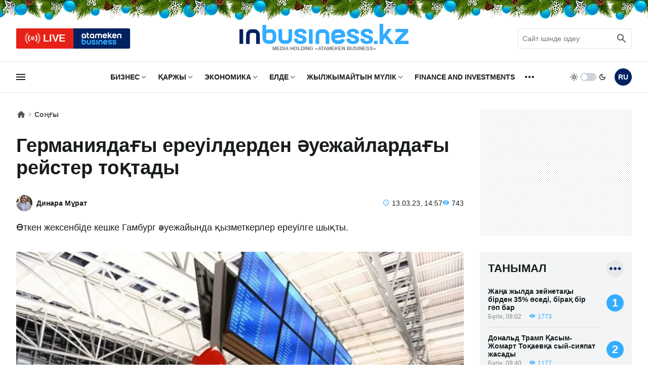

--- FILE ---
content_type: text/css
request_url: https://inbusiness.kz/css/new/global.min.css?v=7.44
body_size: 2110
content:
@charset "UTF-8";.noscroll{overflow:hidden}.overlay-active{opacity:1;z-index:99}.sbactive{-webkit-transform:translate3d(320px,0,0);transform:translate3d(320px,0,0)}.sbbody{overflow-x:hidden;overflow-y:auto;scrollbar-color:var(--b-05) var(--b-05);scrollbar-width:thin}.sbhead{display:-webkit-box;display:-ms-flexbox;display:flex;-webkit-box-pack:justify;-ms-flex-pack:justify;justify-content:space-between;-webkit-box-align:center;-ms-flex-align:center;align-items:center;padding:8px 4px;border-bottom:1px solid var(--b-10)}.sbhead .sblogo{padding:12px}.sbhead .sblogo .inlogo{height:20px;width:200px;display:block;position:relative;top:-2px;;background-size:contain;background-repeat:no-repeat}.dark .sbhead .sblogo .inlogo{background-image:url(/img/svg/in-logo-dark.svg)}.sbhead .sbclose{padding:12px;border-radius:50%;background:0 0;cursor:pointer}.sbhead .sbclose:active{background:var(--b-10)}.sbhead .sbclose i{height:24px;width:24px;line-height:24px;font-size:20px;display:block}.sidebar .gnav .pul{margin:0 16px}.sidebar .gnav .pul li{position:relative;width:100%}.sidebar .gnav .plink{display:block;padding:12px 0;color:var(--c-2);font-weight:700;border-bottom:1px solid var(--b-10);font-size:14px;text-transform:uppercase}.sidebar .gnav i{display:none}.sidebar .gnav span{position:absolute;right:-6px;top:4px;display:-webkit-box;display:-ms-flexbox;display:flex;-webkit-box-pack:center;-ms-flex-pack:center;justify-content:center;width:36px;height:36px;padding:6px;margin-left:auto;cursor:pointer;border-radius:50%}.sidebar .gnav span:before{content:"⌵";font-weight:600;font-size:14px}.sidebar .gnav .business-guide span{font-size:14px;position:static;padding:16px 8px;background:var(--clr-2);box-shadow:0 1px 9px var(--b-25);color:#fff;border-radius:5px;width:auto;align-items:center}.sidebar .gnav .business-guide span:before{content:""}.sidebar .gnav span:active{background:var(--b-10)}.sidebar .gnav .sul{max-height:0;overflow:hidden;-webkit-transition:max-height .4s,padding .4s;transition:max-height .4s,padding .4s}.sidebar .gnav .sul.opened{border-bottom:1px solid var(--b-10);padding-bottom:4px}.sidebar .gnav .sul li{padding-left:4px}.sidebar .gnav .sul li a{padding:8px 0;display:block;color:var(--c-2);font-size:14px}.ablive a:hover{opacity:.85}.special-projects{margin:16px 16px;background:var(--c-3);border-radius:3px}.special-projects .sptitle{font-size:20px;text-transform:uppercase;font-weight:800;text-align:center;padding:16px}.spitems ul{display:-webkit-box;display:-ms-flexbox;display:flex;-webkit-box-pack:center;-ms-flex-pack:center;justify-content:center;-ms-flex-wrap:wrap;flex-wrap:wrap;padding:0 4px}.spitems ul li{margin-bottom:16px}.spitems ul li a{display:block;width:90px;text-align:center}.spitems ul li a img{width:70px;height:70px;-o-object-fit:cover;object-fit:cover;border-radius:16px;margin-bottom:4px;-webkit-transition:.25s;transition:.25s}.spitems ul li a span{display:block;font-size:11px;max-width:85px;text-align:center;line-height:14px;color:var(--c-2);margin:auto;text-overflow:ellipsis;display:-webkit-box;max-height:57px;overflow:hidden;-webkit-line-clamp:2;-webkit-box-orient:vertical}.allsp{font-size:14px;display:block;text-align:center;color:var(--c-2);font-weight:700;padding:8px 16px;line-height:20px;border-top:1px solid var(--b-05)}.allsp:hover{background:var(--b-05)}.spitems ul li a:hover img{-webkit-transform:translateY(-3px);transform:translateY(-3px)}.spitems ul li a:hover span{color:var(--clr-1)}.social-links{margin-bottom:32px}.social-links .sltitle{font-size:20px;text-transform:uppercase;font-weight:800;padding:16px;margin-bottom:8px}.social-links ul{display:-webkit-box;display:-ms-flexbox;display:flex;-webkit-box-pack:justify;-ms-flex-pack:justify;justify-content:space-between;padding:0 6px}.social-links ul li{width:20%}.social-links ul li a{display:block;text-align:center}.social-links ul li a i{width:40px;height:40px;margin:0 auto 4px auto;display:block;background:var(--b-05);border-radius:50%;padding:8px;line-height:24px;font-size:20px;-webkit-transition:.25s;transition:.25s}.social-links ul li a span{display:block;font-size:11px;text-align:center;line-height:14px;color:var(--c-2)}.social-links ul li a:hover i{-webkit-transform:translateY(-3px);transform:translateY(-3px)}footer{background:var(--clr-1);width:100%}.dark footer{background:#333;width:100%}.ftc{display:-webkit-box;display:-ms-flexbox;display:flex;-ms-flex-wrap:wrap;flex-wrap:wrap;-webkit-box-pack:justify;-ms-flex-pack:justify;justify-content:space-between;padding:32px 16px 32px 16px}.fleft{width:100%}.fleft .insoc,.fleft .absoc,.fleft .flogo{display:block;margin-bottom:16px}.fleft .flogo img{width:240px;background:0 0;margin:auto;display:block}.fsoc{display:-webkit-box;display:-ms-flexbox;display:flex;-webkit-box-pack:center;-ms-flex-pack:center;justify-content:center;margin-bottom:16px}.fsoc li a{display:-webkit-box;display:-ms-flexbox;display:flex;margin-right:16px;-webkit-box-align:center;-ms-flex-align:center;align-items:center}.fsoc li:last-child a{margin:0}.fsoc li a i{color:#fff;font-size:16px;display:block;text-align:center;margin-right:8px;-webkit-transition:.25s;transition:.25s}.fsoc li a span{color:#fff;font-size:14px;display:block;text-align:center;opacity:.5;-webkit-transition:.25s;transition:.25s}.fsoc li a:hover i{-webkit-transform:scale(1.1);transform:scale(1.1)}.fsoc li a:hover span{opacity:1}.fmenu{display:-webkit-box;display:-ms-flexbox;display:flex;-webkit-box-pack:center;-ms-flex-pack:center;justify-content:center;border-top:1px solid rgba(255,255,255,.1);margin-top:16px;padding-top:16px;-ms-flex-wrap:wrap;flex-wrap:wrap;gap:8px 16px}.fmenu li a{color:#fff;font-weight:800;border-bottom:3px solid transparent;text-transform:uppercase;-webkit-transition:.25s;transition:.25s;white-space:nowrap}.fmenu li:last-child a{margin-right:0}.fmenu li a:hover{border-bottom:3px solid var(--clr-2)}.fright{border-top:1px solid rgba(255,255,255,.1);margin-top:16px;padding-top:16px;text-align:center}.fright p{color:#fff;font-size:14px;margin-bottom:16px;opacity:.5;text-align:center}.fright .copy,.privacy-policy{color:#fff;font-size:14px;margin-bottom:4px;display:inline-block;font-weight:800;text-transform:uppercase;text-align:center;border-bottom:3px solid transparent}.privacy-policy{margin-bottom:16px}.fright .copy:hover,.privacy-policy:hover{border-bottom:3px solid var(--clr-2)}.ftline{border-top:1px solid rgba(255,255,255,.1);margin-top:16px;padding-top:16px;width:100%;text-align:center}.ftline .credits{display:block;color:#fff;margin-bottom:16px;text-align:center;opacity:.5}.counters{display:-webkit-box;display:-ms-flexbox;display:flex;-webkit-box-pack:center;-ms-flex-pack:center;justify-content:center;gap:16px}.counters img{display:block}.nav2{margin:0 16px}.nav2 li a{display:block;padding:12px 0;color:var(--c-2);font-weight:700;border-bottom:1px solid var(--b-10);font-size:14px;text-transform:uppercase}.nav2 li:last-child a{border:0}.nav2 li a:hover{color:var(--clr-2)}.currency{margin:16px;background:var(--c-3);border-radius:3px}.currency .ctitle{padding:16px;text-transform:uppercase;font-weight:800;font-size:20px;display:block;text-align:center;padding-bottom:16px}.currency .ctitle2{text-align:center;display:block;margin-top:-16px;margin-bottom:16px;font-size:14px}.currency ul{padding:0 16px}.currency ul li{display:-webkit-box;display:-ms-flexbox;display:flex;-webkit-box-pack:justify;-ms-flex-pack:justify;justify-content:space-between;-webkit-box-align:center;-ms-flex-align:center;align-items:center;border-bottom:2px dotted var(--b-10);padding-bottom:8px;margin-bottom:8px}.currency ul li:last-child{border:0;padding:0;margin:0}.currency ul li img{height:25px;width:25px;margin-right:25px;background:0 0;-o-object-fit:cover;object-fit:cover}.currency ul li span{display:block;width:50px;text-align:center;font-size:14px}.currency ul li b{display:block;width:50px;text-align:right;font-size:14px}.currency .curpredict{display:-webkit-box;display:-ms-flexbox;display:flex;-webkit-box-align:center;-ms-flex-align:center;align-items:center;-webkit-box-pack:center;-ms-flex-pack:center;justify-content:center;font-weight:800;font-size:14px;text-transform:uppercase;text-align:center;border-top:1px solid var(--b-05);padding:8px;margin-top:16px}.currency .curpredict span{margin-right:8px;color:var(--clr-2);font-size:20px}.currency .curpredict:hover{background:var(--b-05)}a.highlight time,a.highlight span,.catitems2 .highlight span{font-weight:700}@media (min-width:1023px){.sbbody{display:-webkit-box;display:-ms-flexbox;display:flex;-webkit-box-orient:vertical;-webkit-box-direction:normal;-ms-flex-direction:column;flex-direction:column;height:100%;-webkit-box-pack:justify;-ms-flex-pack:justify;justify-content:space-between}.social-links{-ms-flex-item-align:end;align-self:flex-end}.onlymob{display:none}.items .logo div{-webkit-transition:.25s;transition:.25s}.items .logo:hover div{-webkit-transform:scale(1.01);transform:scale(1.01)}.sbhead .sbclose:hover{background:var(--b-05)}.sbbody::-webkit-scrollbar-track{background-color:var(--b-0)}.sbbody::-webkit-scrollbar{opacity:0;width:5px;background-color:var(--b-0);margin-left:5px}.sbbody::-webkit-scrollbar-thumb{background-color:var(--b-10)}.sl2 .gnav .sul{border-radius:3px;padding:16px;background:var(--c-1);border:1px solid var(--b-05);-webkit-box-shadow:0 16px 36px 0 var(--b-10);box-shadow:0 16px 36px 0 var(--b-10);position:absolute;left:0;z-index:9}.sl2 .gnav .sul li{margin:0;padding:0;border-bottom:1px solid var(--b-05)}.sl2 .gnav .sul li:last-child{border:none}.sl2 .gnav .sul li a{padding:8px 5px 8px 0;display:block;color:var(--c-2);font-size:14px;white-space:nowrap;-webkit-transition:.25s;transition:.25s}.sl2 .gnav .sul li:hover a{color:var(--clr-2);padding-left:5px;padding-right:0}.sl2 .gnav .tosub:hover .sul{display:block}.sl2 .gnav .plink:before{content:"";position:absolute;bottom:10px;opacity:0;width:100%;height:1px;background-color:var(--clr-2);-webkit-transition:.25s;transition:.25s}.search button:hover{opacity:1}.sl1 .ham:hover{opacity:.5}.sl2 .gnav li:hover .plink,.sl2 .gnav li:hover i{color:var(--clr-2)}.sl2 .gnav li:hover .plink:before{opacity:1;bottom:17px}.sl3 .theme:hover .switch{background:var(--in-c-600)}.sl3 .lang:hover span{background:var(--clr-2)}.ftc{padding-top:48px}.fleft{width:45%;display:-webkit-box;display:-ms-flexbox;display:flex;-ms-flex-wrap:wrap;flex-wrap:wrap}.fsoc{width:100%}.fleft .flogo img{margin-left:0}.fmenu,.fsoc{-webkit-box-pack:start;-ms-flex-pack:start;justify-content:flex-start}.fmenu{-ms-flex-item-align:end;align-self:flex-end;border:none;margin-top:0;padding-top:0}.fmenu li a{font-size:14px}.fright{border:0;margin:0;padding:0;width:45%;text-align:right}.fright p{text-align:right}.fright .copy{text-align:right;margin-bottom:-8px}.privacy-policy{margin:0}.ftline{width:100%;display:-webkit-box;display:-ms-flexbox;display:flex;-webkit-box-pack:justify;-ms-flex-pack:justify;justify-content:space-between;-webkit-box-align:center;-ms-flex-align:center;align-items:center}.ftline .credits{margin:0}}@media (min-width:1260px) and (max-width:1390px){.ftc{padding:48px 32px 32px 32px}}

--- FILE ---
content_type: image/svg+xml
request_url: https://inbusiness.kz/img/svg/ab-logo.svg
body_size: 1922
content:
<svg xmlns="http://www.w3.org/2000/svg" viewBox="0 0 1878.47 573.01">
  <g fill-rule="nonzero">
    <path fill="#35adff" d="M54.6 439.46a29.56 29.56 0 0 1 29.51-29.54H120a29.56 29.56 0 0 1 29.52 29.54v50.05A29.56 29.56 0 0 1 120 519.04H84.11a29.56 29.56 0 0 1-29.51-29.53v-50.05zM.73 490.64c.61 45.52 37.75 82.37 83.38 82.37H120c46.01 0 83.45-37.46 83.45-83.5v-50.05c0-46.04-37.44-83.5-83.45-83.5h-9.34c-19.2 0-38.14 5.12-54.39 15.34l-2.16 1.39v-79.28H.18l.55 197.23zm325.35 82.34h35.89c46.01 0 83.45-37.46 83.45-83.5V355.97h-53.93v133.51a29.56 29.56 0 0 1-29.52 29.53h-35.89a29.56 29.56 0 0 1-29.51-29.53V355.97h-53.93v133.51c0 46.04 37.44 83.5 83.44 83.5zm751.48-138.32a29.51 29.51 0 0 1 29.03-24.74h35.89a29.5 29.5 0 0 1 29.02 24.74l-95.14 12.45 1.2-12.45zm64.92-78.7h-35.89c-46.01 0-83.45 37.46-83.45 83.5v50.05c0 46.04 37.44 83.5 83.45 83.5h35.89c37.02 0 70.01-24.86 80.22-60.46l-51.85-14.88a29.63 29.63 0 0 1-28.37 21.37h-35.89a29.57 29.57 0 0 1-29.52-29.53v-.88l148.06-18.17h.8v-31c0-46.04-37.44-83.5-83.45-83.5zM692.1 572.77h53.93l-.59-216.81h-53.93l.59 216.81zm217.18-216.81h-35.89c-46 0-83.45 37.46-83.45 83.5v133.55h53.94V439.46a29.56 29.56 0 0 1 29.51-29.54h35.89a29.56 29.56 0 0 1 29.52 29.54v133.55h53.93V439.46c0-46.04-37.44-83.5-83.45-83.5zm-252.56 64.58v-2.68c0-13.44-3.53-25.55-10.5-36.03-6.96-10.45-16.84-18.61-29.37-24.26-11.53-5.19-24.6-8.01-38.87-8.39h-5.9c-4.97 0-14.93-.06-16.18 0-13.93.49-26.85 3.07-38.41 7.69-12.95 5.18-23.14 12.55-30.25 21.9-7.2 9.45-10.84 20.49-10.84 32.8 0 24.67 14.4 44.26 42.8 58.21 8.53 4.22 19.42 8.31 33.32 12.48a487.23 487.23 0 0 0 23.79 6.46c7.82 1.94 13.81 4.35 16.87 6.76 4.67 3.69 6.94 8.75 6.94 15.44 0 5.78-2.06 10.12-6.29 13.27-4.38 3.24-10.42 4.83-18.45 4.83l-3.35.02c-4.92.02-15.16.09-16.63-.01-9.23-.7-16.19-3.16-20.69-7.3-5.29-4.85-7.97-12.66-7.97-23.23v-2.68h-56.76v2.68c0 14.5 3.71 27.5 11.01 38.64 7.33 11.16 18.33 20.05 32.7 26.4 12.45 5.52 26.2 8.69 40.86 9.42.79.05 3.02.05 5.96.05 3.29 0 7.46-.02 11.44-.04l3.43-.01c24.98 0 44.93-5.5 59.27-16.38 14.65-11.1 22.07-26.56 22.07-45.95 0-25.23-12.42-44.54-36.06-55.9-10.89-4.68-21.02-8.01-36.43-12.96l-1.3-.42c-5.03-1.61-18.88-6.06-21.35-6.96-10.27-3.74-17.02-6.53-21.15-9.67-5.19-3.94-7.71-8.09-7.71-12.71 0-5.39 2.26-9.74 6.9-13.29 4.1-3.12 9.62-4.93 16.43-5.39 1.12-.07 15.42-.12 17.43-.12 1.05 0 2.07.03 3.06.1 6.88.48 12.49 2.62 16.64 6.38 4.77 4.26 7.07 10.21 7.07 18.17v2.68h56.47zm776.37 0v-2.68c0-13.44-3.54-25.55-10.52-36.03-6.95-10.45-16.83-18.61-29.36-24.26-11.53-5.19-24.6-8.01-38.87-8.39h-5.9c-4.97 0-14.93-.06-16.19 0-13.92.49-26.84 3.07-38.4 7.69-12.95 5.18-23.14 12.55-30.25 21.9-7.19 9.45-10.84 20.49-10.84 32.8 0 24.67 14.4 44.26 42.8 58.21 8.53 4.22 19.42 8.31 33.32 12.48a484.72 484.72 0 0 0 23.8 6.46c7.81 1.94 13.8 4.35 16.86 6.76 4.67 3.69 6.94 8.75 6.94 15.44 0 5.78-2.06 10.12-6.29 13.27-4.38 3.24-10.42 4.83-18.46 4.83l-3.34.02c-4.92.02-15.16.09-16.63-.01-9.23-.7-16.19-3.16-20.7-7.3-5.28-4.85-7.96-12.66-7.96-23.23v-2.68h-56.75v2.68c0 14.5 3.7 27.5 11 38.64 7.33 11.16 18.33 20.05 32.7 26.4 12.45 5.52 26.2 8.69 40.86 9.42.79.05 3.02.05 5.96.05 3.29 0 7.46-.02 11.44-.04l3.42-.01c24.99 0 44.94-5.5 59.27-16.38 14.66-11.1 22.09-26.56 22.09-45.95 0-25.23-12.43-44.54-36.07-55.9-10.89-4.68-21.03-8.01-36.43-12.96l-1.3-.42c-5.03-1.61-18.88-6.06-21.35-6.96-10.26-3.74-17.02-6.53-21.16-9.67-5.18-3.94-7.69-8.09-7.69-12.71 0-5.39 2.25-9.74 6.89-13.29 4.1-3.12 9.62-4.93 16.44-5.39 1.11-.07 15.41-.12 17.42-.12 1.05 0 2.07.03 3.06.1 6.88.48 12.49 2.62 16.65 6.38 4.76 4.26 7.06 10.21 7.06 18.17v2.68h56.48zm205.52 0v-2.68c0-13.44-3.54-25.55-10.51-36.03-6.96-10.45-16.84-18.61-29.37-24.26-11.52-5.19-24.6-8.01-38.87-8.39h-5.9c-4.97 0-14.92-.06-16.18 0-13.92.49-26.85 3.07-38.41 7.69-12.95 5.18-23.14 12.55-30.24 21.9-7.2 9.45-10.85 20.49-10.85 32.8 0 24.67 14.4 44.26 42.8 58.21 8.54 4.22 19.43 8.31 33.32 12.48a490.34 490.34 0 0 0 23.79 6.46c7.82 1.94 13.81 4.35 16.87 6.76 4.68 3.69 6.94 8.75 6.94 15.44 0 5.78-2.05 10.12-6.29 13.27-4.38 3.24-10.41 4.83-18.45 4.83l-3.35.02c-4.92.02-15.16.09-16.62-.01-9.23-.7-16.19-3.16-20.7-7.3-5.29-4.85-7.97-12.66-7.97-23.23v-2.68h-56.75v2.68c0 14.5 3.71 27.5 11.01 38.64 7.33 11.16 18.33 20.05 32.69 26.4 12.45 5.52 26.2 8.69 40.86 9.42.8.05 3.02.05 5.97.05 3.28 0 7.46-.02 11.44-.04l3.42-.01c24.99 0 44.94-5.5 59.27-16.38 14.65-11.1 22.08-26.56 22.08-45.95 0-25.23-12.43-44.54-36.07-55.9-10.89-4.68-21.02-8.01-36.42-12.96l-1.31-.42c-5.02-1.61-18.88-6.06-21.35-6.96-10.26-3.74-17.01-6.53-21.15-9.67-5.18-3.94-7.7-8.09-7.7-12.71 0-5.39 2.25-9.74 6.9-13.29 4.1-3.12 9.61-4.93 16.43-5.39 1.12-.07 15.41-.12 17.42-.12 1.06 0 2.08.03 3.07.1 6.88.48 12.48 2.62 16.64 6.38 4.76 4.26 7.07 10.21 7.07 18.17v2.68h56.47z"/>
    <path fill="#ffffff" d="M541.59 190.6a29.56 29.56 0 0 1-29.52 29.54h-35.89a29.56 29.56 0 0 1-29.51-29.54v-50.05a29.56 29.56 0 0 1 29.51-29.53h35.89a29.56 29.56 0 0 1 29.52 29.53v50.05zm54.42 83.48-.54-134.65c-.62-45.53-37.77-82.38-83.4-82.38h-35.89c-46.01 0-83.44 37.46-83.44 83.5v50.05c0 46.04 37.43 83.51 83.44 83.51h9.35c19.2 0 38.14-5.14 54.39-15.35.73-.45 1.45-.92 2.16-1.39v16.71h53.93zm902.64-139.12a29.5 29.5 0 0 1 29.03-24.74h35.89a29.5 29.5 0 0 1 29.03 24.74l-95.15 12.45 1.2-12.45zm64.92-78.71h-35.89c-46.01 0-83.45 37.46-83.45 83.51v50.05c0 46.04 38 84.27 84.01 84.27h35.89c37.03 0 69.46-25.64 79.66-61.23l-51.84-14.89a29.65 29.65 0 0 1-28.38 21.38h-35.89a29.56 29.56 0 0 1-29.51-29.53v-.88l148.05-18.17h.8v-31c0-46.05-37.44-83.51-83.45-83.51zm-210.13-.01-67.11 79.54V0h-53.93v274.08h53.93v-54.7l24.65-29.18 66.49 83.88h68.85l-99.82-125.92 77.57-91.92h-70.63zm441.59.76h-35.89c-46.01 0-83.45 37.47-83.45 83.51v133.57h53.93V140.51a29.57 29.57 0 0 1 29.52-29.54h35.89a29.57 29.57 0 0 1 29.51 29.54v133.57h53.93V140.51c0-46.04-37.43-83.51-83.44-83.51zm-913.24 0h-25.17a83.03 83.03 0 0 0-56.55 22.28A83.07 83.07 0 0 0 743.52 57h-26.18c-46.01 0-83.45 37.47-83.45 83.51v133.57h53.93V140.51a29.57 29.57 0 0 1 29.52-29.54h26.18a29.57 29.57 0 0 1 29.51 29.54v133.57h54.07V140.51a29.57 29.57 0 0 1 29.52-29.54h25.17a29.57 29.57 0 0 1 29.51 29.54v133.57h53.94V140.51c0-46.04-37.44-83.51-83.45-83.51zm168.34 77.96a29.5 29.5 0 0 1 29.03-24.74h35.89a29.5 29.5 0 0 1 29.03 24.74l-95.15 12.45 1.2-12.45zm64.92-78.71h-35.89c-46.01 0-83.45 37.46-83.45 83.51v50.05c0 46.04 37.44 84.27 83.45 84.27h35.89c37.02 0 70.02-25.64 80.23-61.23l-51.85-14.89a29.64 29.64 0 0 1-28.38 21.38h-35.89a29.56 29.56 0 0 1-29.51-29.53v-.88l148.05-18.17h.8v-31c0-46.05-37.44-83.51-83.45-83.51zM296.41 190.56v-78.9h53.14V57h-53.14V14.72h-53.94v175.84c0 46.04 37.44 83.5 83.45 83.5h35.89V220.1h-35.89a29.57 29.57 0 0 1-29.51-29.54zm-147.56 0a29.57 29.57 0 0 1-29.51 29.54H83.45a29.57 29.57 0 0 1-29.52-29.54v-50.05a29.57 29.57 0 0 1 29.52-29.54h35.89a29.57 29.57 0 0 1 29.51 29.54v50.05zm54.43 83.48-.56-134.66C202.12 93.86 164.97 57 119.34 57H83.45C37.44 57 0 94.47 0 140.51v50.05c0 46.04 37.44 83.5 83.45 83.5h9.34c19.2 0 38.14-5.13 54.4-15.34l2.15-1.39v16.71h53.94z"/>
  </g>
</svg>


--- FILE ---
content_type: image/svg+xml
request_url: https://inbusiness.kz/img/svg/in-logo-dark.svg
body_size: 1474
content:
<svg xmlns="http://www.w3.org/2000/svg" viewBox="0 0 201 24.09">
  <g fill-rule="nonzero">
    <path fill="#ffffff" d="m.03 23.86 4.33.01-.02-17.44H0l.03 17.43zM17.51 6.45l-2.89-.01a6.72 6.72 0 0 0-6.71 6.71l-.02 10.74 4.34.01.01-10.74a2.39 2.39 0 0 1 2.38-2.38l2.88.01a2.37 2.37 0 0 1 2.37 2.38l-.01 10.74h4.34l.01-10.74c0-3.7-3-6.72-6.7-6.72z"/>
    <path fill="#34acff" d="M27.41 17.19a6.72 6.72 0 0 0 6.7 6.63l2.88.01c3.7 0 6.71-3.01 6.72-6.71V13.1c.01-3.71-3-6.72-6.7-6.73h-.75c-1.54 0-3.06.41-4.37 1.23l-.18.11.01-6.37-4.33-.01.02 15.86zm4.34-4.11a2.37 2.37 0 0 1 2.37-2.37h2.89a2.38 2.38 0 0 1 2.37 2.38l-.01 4.03A2.37 2.37 0 0 1 37 19.49l-2.89-.01a2.37 2.37 0 0 1-2.37-2.37l.01-4.03zm21.28 10.76 2.89.01a6.72 6.72 0 0 0 6.71-6.71l.01-10.74h-4.33l-.01 10.74a2.38 2.38 0 0 1-2.38 2.37l-2.88-.01a2.38 2.38 0 0 1-2.38-2.37l.02-10.74h-4.34l-.01 10.73c-.01 3.7 3 6.72 6.7 6.72zm65.83-17.37h-2.89c-3.7-.01-6.71 3-6.72 6.7v4.03c0 3.7 3 6.72 6.7 6.72l2.89.01c2.97 0 5.63-2 6.45-4.86l-4.17-1.2a2.39 2.39 0 0 1-2.28 1.72l-2.88-.01a2.37 2.37 0 0 1-2.37-2.38v-.07l11.9-1.44h.06l.01-2.5c0-3.7-3-6.72-6.7-6.72zm-5.23 6.32a2.37 2.37 0 0 1 2.34-1.98h2.88c1.18 0 2.15.87 2.33 1.99l-7.65.99.1-1zm-31 11.07 4.33.01-.02-17.44H82.6l.03 17.43zm17.48-17.41-2.89-.01a6.72 6.72 0 0 0-6.71 6.71l-.02 10.74 4.34.01.01-10.74a2.39 2.39 0 0 1 2.38-2.38l2.88.01a2.38 2.38 0 0 1 2.37 2.38l-.01 10.74h4.34l.01-10.74c0-3.7-3-6.72-6.7-6.72zM79.8 11.62v-.22a5.16 5.16 0 0 0-3.2-4.85 8.07 8.07 0 0 0-3.13-.68H71.7a9.23 9.23 0 0 0-3.09.61 5.71 5.71 0 0 0-2.44 1.76 4.31 4.31 0 0 0-.87 2.64c0 1.98 1.15 3.56 3.44 4.68.68.34 1.56.67 2.67 1.01.58.17 1.22.35 1.92.52.62.16 1.11.35 1.35.55.38.29.56.7.56 1.24 0 .47-.17.81-.51 1.07-.35.26-.84.38-1.48.38h-1.61c-.74-.06-1.3-.25-1.66-.59-.43-.39-.64-1.02-.64-1.87v-.21l-4.56-.01v.22a5.47 5.47 0 0 0 .88 3.11c.59.9 1.47 1.61 2.62 2.12 1 .45 2.11.71 3.29.77h1.67c2.01 0 3.62-.44 4.77-1.31a4.42 4.42 0 0 0 1.78-3.7c0-2.03-1-3.58-2.9-4.5-.87-.37-1.69-.64-2.92-1.04l-.11-.04-1.71-.56a6.57 6.57 0 0 1-1.7-.78c-.42-.32-.62-.65-.62-1.02 0-.43.18-.78.55-1.07.33-.25.78-.39 1.33-.43l1.4-.01.24.01c.56.04 1.01.21 1.34.51.38.35.57.83.57 1.47v.21l4.54.01zm62.41.07v-.21a5.06 5.06 0 0 0-.84-2.9 5.46 5.46 0 0 0-2.36-1.96 8.15 8.15 0 0 0-3.12-.67l-.47-.01h-1.3a9.23 9.23 0 0 0-3.09.62c-1.05.41-1.87 1-2.44 1.76a4.22 4.22 0 0 0-.87 2.63c0 1.99 1.15 3.56 3.43 4.69.69.34 1.56.67 2.68 1 .57.18 1.22.35 1.91.53.63.15 1.11.35 1.36.54.37.3.56.71.56 1.24-.01.47-.17.82-.51 1.07-.35.26-.84.39-1.49.39h-1.6a2.8 2.8 0 0 1-1.67-.59c-.42-.39-.63-1.02-.63-1.87v-.22h-4.57v.21c0 1.17.3 2.21.89 3.11.58.9 1.47 1.61 2.62 2.13 1 .44 2.11.7 3.29.76h1.67c2.01 0 3.61-.44 4.77-1.31a4.41 4.41 0 0 0 1.78-3.69c0-2.03-1-3.59-2.9-4.5-.87-.38-1.69-.65-2.93-1.05l-.1-.03-1.72-.56a7.76 7.76 0 0 1-1.7-.78c-.41-.32-.61-.66-.61-1.03 0-.43.18-.78.55-1.06.33-.26.78-.4 1.32-.44h1.65c.55.04 1 .22 1.34.52.38.34.57.82.56 1.46v.22h4.54zm16.53.02v-.21a5.11 5.11 0 0 0-3.2-4.86 8.25 8.25 0 0 0-3.13-.68h-1.77a9.23 9.23 0 0 0-3.09.62c-1.04.41-1.86 1-2.43 1.76a4.23 4.23 0 0 0-.88 2.63c0 1.99 1.16 3.56 3.44 4.69.68.34 1.56.67 2.67 1 .58.18 1.22.35 1.92.53.62.15 1.11.35 1.35.54.38.3.56.71.56 1.24 0 .47-.17.82-.51 1.07-.35.26-.84.39-1.48.39h-1.61a2.75 2.75 0 0 1-1.66-.59c-.43-.39-.64-1.02-.64-1.87v-.22h-4.56v.21c0 1.17.29 2.21.88 3.11.59.9 1.47 1.61 2.62 2.13 1.01.44 2.11.7 3.29.76h1.67c2.01 0 3.62-.44 4.77-1.31a4.4 4.4 0 0 0 1.78-3.69c0-2.03-1-3.59-2.89-4.5-.88-.38-1.69-.65-2.93-1.05l-.11-.03-1.71-.56a7.32 7.32 0 0 1-1.7-.78c-.42-.32-.62-.66-.62-1.03 0-.43.18-.78.56-1.06.33-.26.77-.4 1.32-.44h1.64c.56.04 1.01.22 1.34.52.38.34.57.82.57 1.46v.21l4.54.01zm1.05 10.41c0-.52 0-.91.02-1.17.01-.27.08-.46.21-.58.13-.11.34-.18.64-.19a38.85 38.85 0 0 1 2.61 0c.29.01.51.08.64.19.13.12.2.31.21.58a30.73 30.73 0 0 1 0 2.35c-.01.26-.08.45-.21.57-.13.12-.35.19-.64.2a39.56 39.56 0 0 1-2.61 0c-.3-.01-.51-.08-.64-.2-.13-.12-.2-.31-.21-.57-.02-.26-.02-.65-.02-1.18zm11.17 1.97h-4.36V0h4.36v13.2l5.31-7.21h4.82l-5.49 7.53 7.67 10.57h-4.82l-5.32-7.28-2.17 2.82v4.46zm19.94-3.93H201v3.93h-16.02v-3.93l9.63-10.24h-9.13V5.99h15.02v3.93l-9.6 10.24z"/>
  </g>
</svg>


--- FILE ---
content_type: application/javascript
request_url: https://inbusiness.kz/js/new/fullstory.min.js?v=8
body_size: 595
content:
if("IntersectionObserver"in window){const InBusinessObserver=new IntersectionObserver((entries,inObserver)=>{entries.forEach(entry=>{if(entry.isIntersecting){if(entry.target.classList.contains("lazy")){const lazyImage=entry.target;"IMG"!=lazyImage.tagName?(lazyImage.style.backgroundImage="url("+lazyImage.dataset.src+")",lazyImage.classList.remove("lazy"),inObserver.unobserve(lazyImage)):(lazyImage.srcset=lazyImage.src,lazyImage.classList.remove("lazy"),inObserver.unobserve(lazyImage))}if(entry.target.classList.contains("twitter-tweet")){let twt=document.createElement("script");twt.charset="utf-8",twt.async=!0,twt.id="twitScript",twt.src="https://platform.twitter.com/widgets.js",document.body.appendChild(twt),inObserver.unobserve(entry.target)}if(entry.target.classList.contains("instagram-media")){let inst=document.createElement("script");inst.async=!0,inst.id="instScript",inst.src="https://www.instagram.com/embed.js",document.body.appendChild(inst),inObserver.unobserve(entry.target)}if(entry.target.classList.contains("mmblock")){const scriptMM=document.createElement("script");scriptMM.src="//mediametrics.ru/partner/inject/injectv2.js",scriptMM.id="MediaMetricsInject",scriptMM.setAttribute("data-adaptive","true"),scriptMM.setAttribute("data-img","true"),scriptMM.setAttribute("data-imgsize","65"),scriptMM.setAttribute("data-type","img"),scriptMM.setAttribute("data-linkscolor","var(--c-2)"),scriptMM.setAttribute("data-transparent","true"),scriptMM.setAttribute("data-rows","5"),scriptMM.setAttribute("data-fontfamily","Open+Sans"),scriptMM.setAttribute("data-place","left"),scriptMM.setAttribute("data-fontsize","14"),scriptMM.setAttribute("data-visiblerows","3"),scriptMM.setAttribute("data-period","online"),scriptMM.setAttribute("data-country","kz"),scriptMM.setAttribute("data-site","mmet/inbusiness_kz"),document.getElementById("mmblock").appendChild(scriptMM),inObserver.unobserve(entry.target)}}})});let arr=document.querySelectorAll(".lazy"),twits=document.querySelectorAll(".twitter-tweet"),insts=document.querySelectorAll(".instagram-media"),mmblock=document.querySelector(".mmblock");arr.forEach(v=>{InBusinessObserver.observe(v)}),twits.forEach(v=>{InBusinessObserver.observe(v)}),insts.forEach(v=>{InBusinessObserver.observe(v)}),InBusinessObserver.observe(mmblock)}else{let arrLazy;document.querySelectorAll(".lazy").forEach(v=>{"IMG"!=v.tagName?(v.style.backgroundImage="url("+v.dataset.src+")",v.classList.remove("lazy")):(v.srcset=v.src,v.classList.remove("lazy"))})}